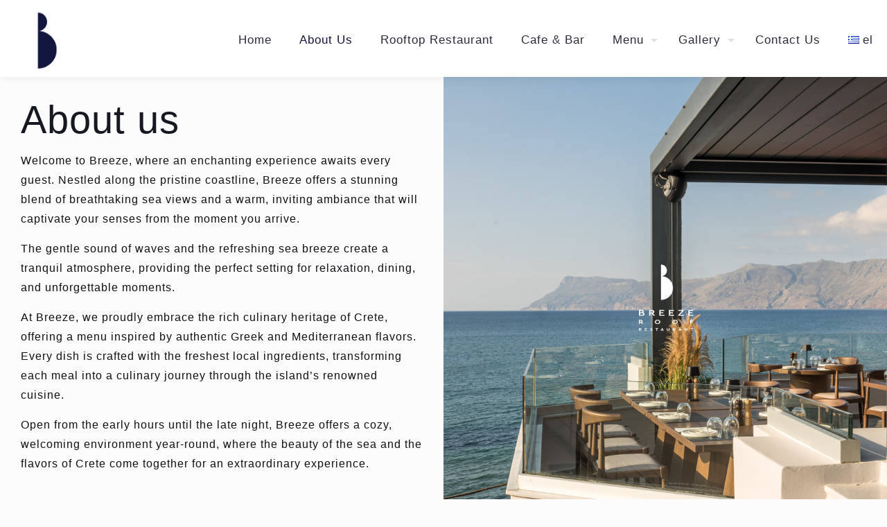

--- FILE ---
content_type: text/css
request_url: https://breezecafe.gr/wp-content/uploads/betheme/css/post-842.css?ver=1768470433
body_size: 1448
content:
.mcb-section .mcb-wrap-sts8j4wc .mcb-wrap-inner-sts8j4wc{padding-left:30px;padding-right:30px;}.mcb-section-lj38qewnd .mcb-section-inner-lj38qewnd{align-items:center;}.mcb-section .mcb-wrap-wt0cn1i8 .mcb-wrap-inner-wt0cn1i8{padding-right:30px;padding-left:30px;}.mcb-section-x5zjdfnc4 .mcb-section-inner-x5zjdfnc4{align-items:center;}.mcb-section .mcb-wrap-e1uo6qxmcc .mcb-wrap-inner-e1uo6qxmcc{padding-left:30px;padding-right:30px;}.mcb-section-1b16wzltf9 .mcb-section-inner-1b16wzltf9{align-items:center;}@media(max-width: 959px){.mcb-section .mcb-wrap-sts8j4wc .mcb-wrap-inner-sts8j4wc{padding-right:15px;padding-left:15px;padding-bottom:20px;}.mcb-section-lj38qewnd{padding-top:80px;}.mcb-section .mcb-wrap-wt0cn1i8 .mcb-wrap-inner-wt0cn1i8{padding-right:15px;padding-left:15px;padding-top:20px;}.mcb-section-x5zjdfnc4{padding-top:20px;}.mcb-section .mcb-wrap-e1uo6qxmcc .mcb-wrap-inner-e1uo6qxmcc{padding-right:15px;padding-left:15px;padding-bottom:20px;}.mcb-section-1b16wzltf9{padding-top:20px;}}@media(max-width: 767px){.mcb-section .mcb-wrap-sts8j4wc .mcb-wrap-inner-sts8j4wc{padding-left:0px;padding-right:0px;}.mcb-section-lj38qewnd{padding-top:40px;}.mcb-section .mcb-wrap-usaaev7h4 .mcb-wrap-inner-usaaev7h4{padding-left:0px;padding-right:0px;}.mcb-section .mcb-wrap-wt0cn1i8 .mcb-wrap-inner-wt0cn1i8{padding-right:0px;padding-left:0px;}.mcb-section .mcb-wrap-e1uo6qxmcc .mcb-wrap-inner-e1uo6qxmcc{padding-left:0px;padding-right:0px;}}

--- FILE ---
content_type: text/css
request_url: https://breezecafe.gr/wp-content/uploads/betheme/css/post-812.css?ver=1768470433
body_size: 3323
content:
.mcb-section .mcb-wrap-6le8w88ba{align-self:center;}.mcb-section .mcb-wrap-6le8w88ba .mcb-wrap-inner-6le8w88ba{align-items:center;}.mcb-section .mcb-wrap .mcb-item-lq9xoyfl .title{background-position:center center;}.mcb-section .mcb-wrap .mcb-item-lq9xoyfl .mcb-column-inner-lq9xoyfl{margin-bottom:10px;}.mcb-section .mcb-wrap .mcb-item-vsa5srz4e .mfn-list{--mfn-list-icon-color:#FFFFFF;}.mcb-section .mcb-wrap .mcb-item-k9ac12ix .title{background-position:center center;}.mcb-section .mcb-wrap .mcb-item-k9ac12ix .mcb-column-inner-k9ac12ix{margin-bottom:10px;}.mcb-section .mcb-wrap .mcb-item-k0r8lckxf .mfn-list{--mfn-list-icon-color:#FFFFFF;}.mcb-section .mcb-wrap .mcb-item-jg20is8kd .button{border-style:solid;border-width:1px 1px 1px 1px;background-color:rgba(0,0,0,0);color:#ffffff;border-color:#FFFFFF;}.mcb-section .mcb-wrap .mcb-item-jg20is8kd .button:hover, .mcb-section .mcb-wrap .mcb-item-jg20is8kd .button:before{background:#FFFFFF;}.mcb-section .mcb-wrap .mcb-item-jg20is8kd .button:hover{color:#12153D;}.mcb-section .mcb-wrap .mcb-item-jg20is8kd .mcb-column-inner-jg20is8kd{margin-right:0px;margin-left:0px;}.mcb-section .mcb-wrap-hlztl8iy{align-self:center;}.mcb-section .mcb-wrap-hlztl8iy .mcb-wrap-inner-hlztl8iy{align-content:center;align-items:center;}.mcb-section-tfuf9wd7{padding-top:40px;margin-top:80px;border-style:none;border-color:#D6D6D6;border-width:1px;background-color:#12153D;}.mcb-section-tfuf9wd7 .mcb-section-inner-tfuf9wd7{align-items:flex-start;justify-content:center;align-content:center;}.mcb-section .mcb-wrap .mcb-item-qfkzbgwrq .title{background-position:center center;}.mcb-section .mcb-wrap .mcb-item-qfkzbgwrq .mcb-column-inner-qfkzbgwrq{margin-bottom:10px;}.mcb-section .mcb-wrap .mcb-item-04wa1u267 .mfn-list{--mfn-list-icon-color:#FFFFFF;}.mcb-section .mcb-wrap .mcb-item-cyf1pxooh .desc{text-align:right;}.mcb-section .mcb-wrap-vais456j{align-self:center;}.mcb-section-15jgkf1nb{border-style:none;border-color:#D6D6D6;border-width:1px;background-color:#12153D;background-repeat:no-repeat;background-size:contain;}.mcb-section-15jgkf1nb .mcb-section-inner-15jgkf1nb{align-items:flex-start;justify-content:center;align-content:center;}@media(max-width: 1440px){.mcb-section .mcb-wrap .mcb-item-jg20is8kd .mcb-column-inner-jg20is8kd{margin-right:0px;margin-left:0px;}.mcb-section-tfuf9wd7{padding-right:33px;}.mcb-section-15jgkf1nb{padding-right:33px;}}@media(max-width: 959px){.mcb-section .mcb-wrap .mcb-item-rfdpv3bmrj .image_frame{width:90px;}.mcb-section .mcb-wrap .mcb-item-rfdpv3bmrj .mcb-column-inner-rfdpv3bmrj{text-align:center;}.mcb-section .mcb-wrap .mcb-item-jg20is8kd{text-align:center;}.mcb-section .mcb-wrap .mcb-item-jg20is8kd .mcb-column-inner-jg20is8kd{margin-right:0px;margin-left:0px;}.mcb-section-tfuf9wd7{padding-right:0px;margin-top:60px;}.mcb-section-15jgkf1nb{padding-right:0px;}}@media(max-width: 767px){.mcb-section .mcb-wrap .mcb-item-rfdpv3bmrj .mcb-column-inner-rfdpv3bmrj{text-align:center;}.mcb-section .mcb-wrap .mcb-item-rfdpv3bmrj .image_frame{width:80px;}.mcb-section .mcb-wrap .mcb-item-jg20is8kd .mcb-column-inner-jg20is8kd{margin-right:30px;margin-left:30px;}.mcb-section .mcb-wrap-hlztl8iy .mcb-wrap-inner-hlztl8iy{margin-right:30px;margin-left:30px;}.mcb-section-tfuf9wd7{padding-right:0px;}.mcb-section-15jgkf1nb{padding-right:0px;}}